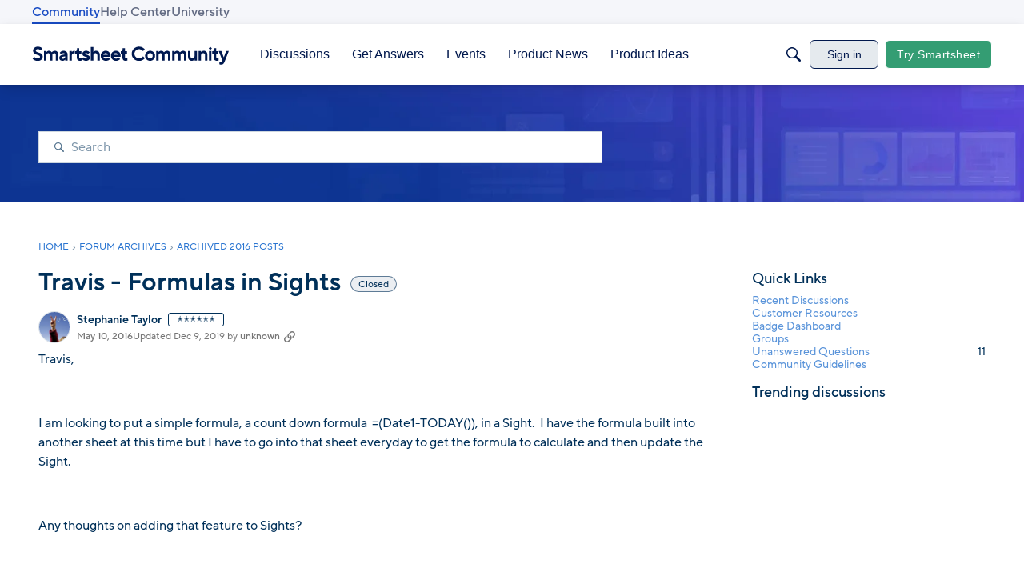

--- FILE ---
content_type: text/javascript; charset=utf-8
request_url: https://cdn.bizible.com/xdc.js?_biz_u=30aeecbbe2b6402eeb8eedcdbb39b406&_biz_h=-1719904874&cdn_o=a&jsVer=4.25.11.25
body_size: 216
content:
(function () {
    BizTrackingA.XdcCallback({
        xdc: "30aeecbbe2b6402eeb8eedcdbb39b406"
    });
})();
;
